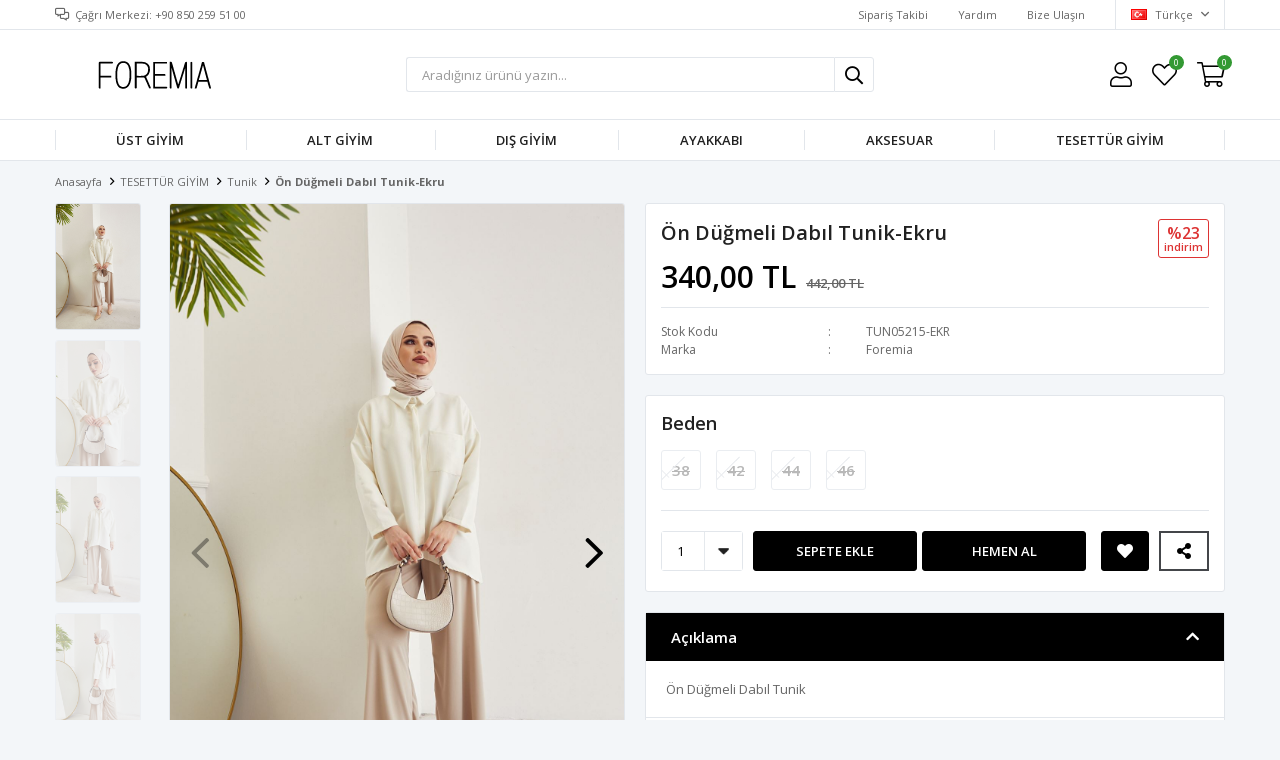

--- FILE ---
content_type: text/html; charset=utf-8
request_url: https://www.foremia.com/on-dugmeli-dabil-tunik-ekru-16460/
body_size: 24983
content:
<!DOCTYPE html>
<html lang="tr">
<head>
    <title>&#xD6;n D&#xFC;&#x11F;meli Dab&#x131;l  Tunik-Ekru</title>
    <meta http-equiv="Content-type" content="text/html;charset=UTF-8" />
    <meta name="description" content="Yeni sezon moda, giyim ve online al&#x131;&#x15F;veri&#x15F;i uygun fiyatlar ve kap&#x131;da &#xF6;deme se&#xE7;ene&#x11F;i ile Foremia&#x27;da ke&#x15F;fet! Binlerce indirimli &#xFC;r&#xFC;n kampanyal&#x131; fiyatlarla burada." />
    <meta name="keywords" content="" />
    <meta name="viewport" content="width=device-width, initial-scale=1, shrink-to-fit=no, user-scalable=no">
    <link rel="shortcut icon" href="/favicon.ico">

    <meta name="robots" content="index, follow">
    <meta property="og:type" content="product" />
<meta property="og:title" content="&#xD6;n D&#xFC;&#x11F;meli Dab&#x131;l  Tunik-Ekru" />
<meta property="og:description" content="" />
<meta property="og:image" content="https://www.foremia.com/i/l/006/0068266_on-dugmeli-dabil-tunik-ekru.jpeg" />
<meta property="og:image:url" content="https://www.foremia.com/i/l/006/0068266_on-dugmeli-dabil-tunik-ekru.jpeg" />
<meta property="og:url" content="https://www.foremia.com/on-dugmeli-dabil-tunik-ekru-16460/" />
<meta property="og:site_name" content="Foremia" />
<meta property="twitter:card" content="summary" />
<meta property="twitter:site" content="Foremia" />
<meta property="twitter:title" content="&#xD6;n D&#xFC;&#x11F;meli Dab&#x131;l  Tunik-Ekru" />
<meta property="twitter:description" content="" />
<meta property="twitter:image" content="https://www.foremia.com/i/l/006/0068266_on-dugmeli-dabil-tunik-ekru.jpeg" />
<meta property="twitter:url" content="https://www.foremia.com/on-dugmeli-dabil-tunik-ekru-16460/" />

    
    <link href="/Themes/Default/Content/css/global.min.css?v=24010101" rel="stylesheet" type="text/css" />
<link href="https://fonts.googleapis.com/css?family=Open+Sans:300,400,600,700&display=swap?v=24010101" rel="stylesheet" type="text/css" />
<link href="/Themes/Default/Content/css/pages/product-simple.min.css?v=24010101" rel="stylesheet" type="text/css" />
<link href="/Themes/Default/Content/css/components/header.min.css?v=24010101" rel="stylesheet" type="text/css" />
<link href="/Themes/Default/Content/css/components/mobile-menu.min.css?v=24010101" rel="stylesheet" type="text/css" />
<link href="/Themes/Default/Content/css/components/menu.min.css?v=24010101" rel="stylesheet" type="text/css" />

    
    <script src="/lib/jquery/jquery-3.6.0.min.js?v=24010101" type="text/javascript"></script>

    <script>
$(function(){$(".filter-box").each(function(){"Yıkama Talimatı"!=$(".title span",this).text()&&"Sezon"!=$(".title span",this).text()||$(this).hide()})});
</script>
<meta name="google-site-verification" content="AEar7HVa3zALf1mbwETRRtJChOuLqY_ugC59t99D5w8" />
<meta name="facebook-domain-verification" content="4cm04bprlwar5eoopcu0vhdxz5mivp" />

<!-- Google Tag Manager -->
<script>(function(w,d,s,l,i){w[l]=w[l]||[];w[l].push({'gtm.start':
new Date().getTime(),event:'gtm.js'});var f=d.getElementsByTagName(s)[0],
j=d.createElement(s),dl=l!='dataLayer'?'&l='+l:'';j.async=true;j.src=
'https://www.googletagmanager.com/gtm.js?id='+i+dl;f.parentNode.insertBefore(j,f);
})(window,document,'script','dataLayer','GTM-WJ5ZSBD');</script>
<!-- End Google Tag Manager -->
<style>
  #product-edit-button{
    border: 1px solid #E8E9EB;
    border-radius: 0;
    width: 100%;
    line-height: 50px;
    text-transform: uppercase;
    cursor: pointer;
    padding: 0;
    font-weight: 450;
    color: #000000;
    bottom: 75px;
    right: 10px;
    height: 50px;
    z-index: 1;
  }
  #product-edit-button:before{
    content: "\f044";
    font-family: "Faprika";
    font-weight: 500;
    font-size: initial;
    font-size: 16px;
    margin-right: 10px;
    line-height: 0;
  }
  .product-edit{
    width:100%;
    height:auto;
    background:#fff;
    margin-bottom:10px;
  }
</style>

<script>
$(function(){  
  if($(".userlink-admin").length > 0)
  {
    var buttonCode = "<div class='product-edit'><div class='product-edit-box1'><button type='button' id='product-edit-button' onclick='redirect()'>Ürünü Düzenle</button></div><div class='product-edit-box2'></div></div>"
    $(".overview-head").before(buttonCode);
    $('.attribute-item .attribute-input ul li').each(function () {
    var stockQuantity = $("input",this).attr("data-qty").replace(',0000', '');
    var attributeName = $("label",this).text();
    $("label",this).text(""+attributeName+"  ("+stockQuantity+" Adet)");
  	});
  } 
});

function redirect() {  
   window.location.href = "https://www.foremia.com/admin/product/edit/16460";  
}
  

</script>
<script>

$(function() {
  $('.product-details-page .product-details-container .overview .attributes .buttons').append('<div id="share-wrapper"> <input type="checkbox" name="share-checkbox" id="share-checkbox" class="d-none"/> <label id="share" for="share-checkbox"></label> <ul> <li><a id="share-facebook" href="https://www.facebook.com/sharer.php?u=URLTOSHARE" target="_blank"></a></li><li><a id="share-twitter" href="https://twitter.com/share?url=URLTOSHARE" target="_blank"></a></li><li><a id="share-pinterest" href="https://pinterest.com/pin/create/button/?url=URLTOSHARE" target="_blank"></a></li><li><a id="share-linkedin" href="https://www.linkedin.com/shareArticle?mini=true&url=URLTOSHARE" target="_blank"></a></li><li><a id="share-reddit" href="https://reddit.com/submit?url=URLTOSHARE" target="_blank"></a></li><li><a id="share-tumblr" href="https://www.tumblr.com/widgets/share/tool?canonicalUrl=URLTOSHARE" target="_blank"></a></li></ul></div>');

  var productLink = $('link[rel=canonical]').attr('href');
  $('#share-wrapper a').each(function () {
    var oldUrl = $(this).attr("href");
    var newUrl = oldUrl.replace("URLTOSHARE", productLink);
    $(this).attr("href", newUrl);
  });
});


</script>

<style>

#share-wrapper {
	display: inline-block;
	position: relative;
	z-index: 99;
	-moz-user-select: none;
	-webkit-user-select: none;
	-ms-user-select: none;
	user-select: none;
    height: 40px;
    line-height: 38px;
    text-transform: uppercase;
    cursor: pointer;
    transition: all .3s ease;
    background: #fff;
    border: 2px solid #44464a;
    margin-left: 10px;
  	text-align:center;
  	padding: 0 12px;
}

#share-wrapper .d-none {
	display: none;
}

#share-wrapper ul {
	position: absolute;
	top: 50px;
	width: 288px;
	left: -150%;
}

@media only screen and (max-width:1440px) {
	#share-wrapper ul {
		left: -480%!important;
		right: 0;
		margin: 0 auto;
	}
}


#share-wrapper ul li {
	width: 45px;
	display: inline-block;
	margin-bottom: 10px;
}

#share-wrapper li>a,
#share-wrapper label {
	color: #efefef;
	border-radius: 50%;
	text-decoration: none;
	width: 2.5rem;
	height: 2.5rem;
	font-size: .45;
	cursor: pointer;
  display: inline-block;
}

#share-wrapper li>a#share,
#share-wrapper label#share {
	position: relative;
	z-index: 14;
	color: #3a3e46;
	text-decoration: none;
	line-height: 28px;
	cursor: pointer;
	font-size: 14px;
	font-weight: 500;
  display: initial;
}

#share-wrapper li>a#share:before,
#share-wrapper label#share:before {
	content: "";
	color: #000;
	font-family: "Faprika";
	font-weight: 400;
	font-size: 16px;
	width: 22px;
	display: inline-block;
	text-align: center;
    font-weight: 600;
}

#share-wrapper li>a#share-facebook,
#share-wrapper label#share-facebook {
	background: #3b5998;
	font-size: 16px;
	line-height: 38px;
	text-align: center;
}

#share-wrapper li>a#share-facebook:before,
#share-wrapper label#share-facebook:before {
	content: "";
	font-family: FaprikaBrand;
	font-weight: 400;
}

#share-wrapper li>a#share-twitter,
#share-wrapper label#share-twitter {
	background: #00acee;
	font-size: 16px;
	line-height: 38px;
	text-align: center;
}

#share-wrapper li>a#share-twitter:before,
#share-wrapper label#share-twitter:before {
	content: "";
	font-family: FaprikaBrand;
	font-weight: 400;
}

#share-wrapper li>a#share-pinterest,
#share-wrapper label#share-pinterest {
	background: #e4405f;
	font-size: 16px;
	line-height: 38px;
	text-align: center;
}

#share-wrapper li>a#share-pinterest:before,
#share-wrapper label#share-pinterest:before {
	content: "";
	font-family: FaprikaBrand;
	font-weight: 400;
}

#share-wrapper li>a#share-linkedin,
#share-wrapper label#share-linkedin {
	background: #0077b5;
	font-size: 16px;
	line-height: 38px;
	text-align: center;
}

#share-wrapper li>a#share-linkedin:before,
#share-wrapper label#share-linkedin:before {
	content: "";
	font-family: FaprikaBrand;
	font-weight: 400;
}

#share-wrapper li>a#share-reddit,
#share-wrapper label#share-reddit {
	background: #ff4500;
	font-size: 16px;
	line-height: 38px;
	text-align: center;
}

#share-wrapper li>a#share-reddit:before,
#share-wrapper label#share-reddit:before {
	content: "";
	font-family: FaprikaBrand;
	font-weight: 400;
}

#share-wrapper li>a#share-google-bookmarks,
#share-wrapper label#share-google-bookmarks {
	background: #4285f4;
	font-size: 16px;
	line-height: 38px;
	text-align: center;
}

#share-wrapper li>a#share-google-bookmarks:before,
#share-wrapper label#share-google-bookmarks:before {
	content: "\";
	font-family: FaprikaBrand;
	font-weight: 400;
}

#share-wrapper li>a#share-mix,
#share-wrapper label#share-mix {
	background: #ff8226;
	font-size: 16px;
	line-height: 38px;
	text-align: center;
}

#share-wrapper li>a#share-mix:before,
#share-wrapper label#share-mix:before {
	content: "\";
	font-family: FaprikaBrand;
	font-weight: 400;
}

#share-wrapper li>a#share-pocket,
#share-wrapper label#share-pocket {
	background: #ee4056;
	font-size: 16px;
	line-height: 38px;
	text-align: center;
}

#share-wrapper li>a#share-pocket:before,
#share-wrapper label#share-pocket:before {
	content: "\";
	font-family: FaprikaBrand;
	font-weight: 400;
}

#share-wrapper li>a#share-digg,
#share-wrapper label#share-digg {
	background: #2a2a2a;
	font-size: 16px;
	line-height: 38px;
	text-align: center;
}

#share-wrapper li>a#share-digg:before,
#share-wrapper label#share-digg:before {
	content: "\";
	font-family: FaprikaBrand;
	font-weight: 400;
}

#share-wrapper li>a#share-blogger,
#share-wrapper label#share-blogger {
	background: #fda352;
	font-size: 16px;
	line-height: 38px;
	text-align: center;
}

#share-wrapper li>a#share-blogger:before,
#share-wrapper label#share-blogger:before {
	content: "";
	font-family: FaprikaBrand;
	font-weight: 400;
}

#share-wrapper li>a#share-tumblr,
#share-wrapper label#share-tumblr {
	background: #35465c;
	font-size: 16px;
	line-height: 38px;
	text-align: center;
}

#share-wrapper li>a#share-tumblr:before,
#share-wrapper label#share-tumblr:before {
	content: "";
	font-family: FaprikaBrand;
	font-weight: 400;
}

#share-wrapper li>a#share-flipboard,
#share-wrapper label#share-flipboard {
	background: #c00;
	font-size: 16px;
	line-height: 38px;
	text-align: center;
}

#share-wrapper li>a#share-flipboard:before,
#share-wrapper label#share-flipboard:before {
	content: "\";
	font-family: FaprikaBrand;
	font-weight: 400;
}

#share-wrapper li>a#share-hacker-news,
#share-wrapper label#share-hacker-news {
	background: #f60;
	font-size: 16px;
	line-height: 38px;
	text-align: center;
}

#share-wrapper li>a#share-hacker-news:before,
#share-wrapper label#share-hacker-news:before {
	content: "\";
	font-family: FaprikaBrand;
	font-weight: 400;
}

#share-wrapper li {
	transition: all 200ms ease;
}

#share-wrapper li:nth-child(1) {
	transition-delay: 16.66667ms;
	opacity: 0;
	transform: translateY(-30%);
	z-index: 13;
}

#share-wrapper li:nth-child(2) {
	transition-delay: 33.33333ms;
	opacity: 0;
	transform: translateY(-30%);
	z-index: 12;
}

#share-wrapper li:nth-child(3) {
	transition-delay: 50ms;
	opacity: 0;
	transform: translateY(-30%);
	z-index: 11;
}

#share-wrapper li:nth-child(4) {
	transition-delay: 66.66667ms;
	opacity: 0;
	transform: translateY(-30%);
	z-index: 10;
}

#share-wrapper li:nth-child(5) {
	transition-delay: 83.33333ms;
	opacity: 0;
	transform: translateY(-30%);
	z-index: 9;
}

#share-wrapper li:nth-child(6) {
	transition-delay: 100ms;
	opacity: 0;
	transform: translateY(-30%);
	z-index: 8;
}

#share-wrapper input:checked~label,
#share-wrapper input:checked~ul li {
	transform: scale(1) translateY(0);
	opacity: 1;
}

</style>
<link rel="preconnect" href="https://fonts.gstatic.com">
<link href="https://fonts.googleapis.com/css2?family=Roboto&display=swap" rel="stylesheet">
<style>
.variant-warning {
	font-family: 'Roboto', sans-serif;
	padding: 15px;
	font-weight: 800;
	color: #000;
	margin-bottom: 10px;
	width: 100%;
	font-size: 100%;
	border-radius: 0px;
	border: 1px solid #E8E9EB;
	text-transform: uppercase;
	text-align: center;
}

.variant-warning span:before {
	content: '\f06a';
	font-family: 'Faprika';
	margin-right: 5px;
	color: #d62828;
}
</style>

<script>
$(document).ready(function() {

    var btnOnclickValue = $('.add-to-cart button').attr('onclick');
    $('.add-to-cart button').attr('onclick', btnOnclickValue.replace('return false;', 'checkVariant()'));

    var code = '<div class="variant-warning"><span>Beden Seçiniz</span></div>';
    $('.attribute-item .radio-list').after(code);
    $(".variant-warning").hide();

    $(".add-to-cart-button").css("width", ($(".add-to-cart").width() - 10) / 2).after('<button type="button" id="buy" class="button add-to-cart-button" onclick="AjaxCart.addproducttocart_details(\'/sepete-ekle/urun/16460/\', \'#product-details-form\', this);buyNowRedirect();"><span>Hemen Al</span></button>');
    $("#buy").hide().css("width", ($(".add-to-cart").width() - 10) / 2).css("marginLeft", "5px");

    $(window).on('resize', function() {
        $("#buy,.add-to-cart-button").css("width", ($(".add-to-cart").width() - 10) / 2);
    });

    setTimeout(function() {
        $("#buy,.add-to-cart-button").show();
    }, 550);

});

function buyNowRedirect() {
    var checkVariantResult = checkVariant();
    if (checkVariantResult) {
        setTimeout(function() {
            window.location.href = '/alisveris-sepetim/';
        }, 550);
    }
}

function checkVariant() {
    var checkInput = 0;
    $(".attribute-item .radio-list input").each(function() {
        if ($(this).is(":not(':checked')")) {} else {
            checkInput++;
        }
    });
    if (checkInput != 0) {
        return true;
    } else {
        $(".variant-warning").slideDown("slow");
        setTimeout(function() {
            $(".variant-warning").slideUp("slow");
        }, 2000);
        return false;
    }
}
</script>





<style>
  .product-details-page .product-details-container .overview .same-products-item a { position: relative}
  .similar-product-color-text {
    display: block;
    position: absolute;
    right: 0;
    top: 0;
    left: 0;
    text-align: center;
    bottom: 0;
    background-color: #00000078;
    vertical-align: middle;
    padding-top: 63%;
    font-weight: 500;
    color: #fff;
    vertical-align: top;
    transition: opacity 0.3s;
    -webkit-transition: opacity 0.3s;
    font-size: 16px;
    opacity: 0;
  }
  .active-text{opacity: 1;}

</style>

<script>
  $(document).ready(function() {

    $('.same-products-item a').each(function() {
      var productTitle = $(this).attr("title");
      var productColor = productTitle.substr(productTitle.indexOf("-") + 1);
      var code = "<span class='similar-product-color-text'>" + productColor + "</span>";
      $(this).append(code);
    });


    $(".same-products-item a").hover(
      function() {
        $("span",this).addClass('active-text');
		var productColorInfo = $('.active-text',this).text();
        $('.same-products-title span').text("Renk : "+productColorInfo+"");
        

      },
      function() {
        $("span",this).removeClass("active-text");
        $('.same-products-title span').text("Renk");
      }
    );
  });
</script>
<!-- Global site tag (gtag.js) - Google Analytics -->
<script async src="https://www.googletagmanager.com/gtag/js?id=G-FCQ8XYX9X8"></script>
<script>
  window.dataLayer = window.dataLayer || [];
  function gtag(){dataLayer.push(arguments);}
  gtag('js', new Date());

  gtag('config', 'G-FCQ8XYX9X8');
</script>

<!-- Facebook Pixel Code -->
<script>
  !function(f,b,e,v,n,t,s)
  {if(f.fbq)return;n=f.fbq=function(){n.callMethod?
  n.callMethod.apply(n,arguments):n.queue.push(arguments)};
  if(!f._fbq)f._fbq=n;n.push=n;n.loaded=!0;n.version='2.0';
  n.queue=[];t=b.createElement(e);t.async=!0;
  t.src=v;s=b.getElementsByTagName(e)[0];
  s.parentNode.insertBefore(t,s)}(window, document,'script',
  'https://connect.facebook.net/en_US/fbevents.js');
  fbq('init', '2463692073777156');
  fbq('track', 'PageView');
  fbq('track', 'ViewContent', {
                content_name: 'Ön Düğmeli Dabıl  Tunik-Ekru',
                content_category: 'TESETTÜR GİYİM - Tunik',
                content_ids: ['16460'],
                content_type: 'product',
                value: 340.00,
                currency: 'TRY'
            }, {eventID: '2026020122_1b22cf4b-2382-427d-a20e-3462e5abdba8_ViewContent_16460'});
</script>
<!-- End Facebook Pixel Code -->


    <link rel="canonical" href="https://www.foremia.com/on-dugmeli-dabil-tunik-ekru-16460/" />

    

</head>
<body>
    <input name="__RequestVerificationToken" type="hidden" value="CfDJ8HyGORe8kK9Oiz-y8i10z-AHIOzjRFCpIAOSAiu7ov9zl2FtRCpn7kb7lgWHPI-DxKaG52f89daa_EzwteAE2h-GoO75S77NYCMINNU0rz8kY2nO0W2Vs193T0mUgVX5GH7R9QQU15Dyv3Vc9OCarD4" />
    

<div class="header">
    <div class="header-top">
        <div class="header-top-container">
            <span class="info">Çağrı Merkezi: +90 850 259 51 00</span>
            <div class="header-top-links">
                <a href="/siparis-takibi/">Sipariş Takibi</a>
                <a href="/yardim/">Yardım</a>
                <a href="/bize-ulasin/">Bize Ulaşın</a>
                <div class="languageSelector dropdown-wrapper">
                    <span class="dropdown-toggle">
                        <img alt="T&#xFC;rk&#xE7;e" src="/i/f/tr.png">
                        T&#xFC;rk&#xE7;e
                    </span>
                    <ul class="dropdown-menu">
                        
<div class="language-list">
    <ul>
    </ul>
</div>

                        
<div class="country-selector">
    <span>Teslimat Ülkesi :</span>
        <select id="countryid" name="countryid" onchange="change_country(this.value);"><option selected="selected" value="https://www.foremia.com/ulke-degistir/79/?returnurl=%2Fon-dugmeli-dabil-tunik-ekru-16460%2F">T&#xFC;rkiye</option>
</select>
</div>


                    </ul>
                </div>
            </div>
        </div>
    </div>
    <div class="header-main">
        <div class="header-main-container">
            <div class="header-mobile-menu dropdown-wrapper">
                <span class="mobile-menu-open dropdown-toggle"></span>
                <div class="mobile-menu dropdown-menu">
    <div class="mobile-menu-header">
        <span id="headerData" data-menu="main-menu">Tüm Kategoriler</span>
        <span class="dropdown-close"></span>
    </div>
    <ul>
        

<li data-menu="4">

        <span>
            &#xDC;st Giyim
        </span>
        <ul>


<li data-menu="12">

        <a href="/kadin-gomlek/" title="G&#xF6;mlek">
            G&#xF6;mlek
        </a>
</li>



<li data-menu="14">

        <a href="/kadin-elbise/" title="Elbise">
            Elbise
        </a>
</li>



<li data-menu="15">

        <a href="/kadin-tulum/" title="Tulum">
            Tulum
        </a>
</li>



<li data-menu="13">

        <a href="/kadin-bluz/" title="Bluz">
            Bluz
        </a>
</li>



<li data-menu="16">

        <a href="/kadin-tisort/" title="T-Shirt">
            T-Shirt
        </a>
</li>



<li data-menu="10">

        <a href="/kadin-ceket/" title="Ceket">
            Ceket
        </a>
</li>



<li data-menu="5">

        <a href="/kadin-takim/" title="Tak&#x131;m">
            Tak&#x131;m
        </a>
</li>



<li data-menu="11">

        <a href="/sweatshirt/" title="Sweatshirt">
            Sweatshirt
        </a>
</li>



<li data-menu="18">

        <a href="/kadin-hirka/" title="H&#x131;rka">
            H&#x131;rka
        </a>
</li>



<li data-menu="9">

        <a href="/kadin-kazak/" title="Kazak">
            Kazak
        </a>
</li>

            <li>
                <a href="/ust-giyim/" title="&#xDC;st Giyim">
                    Tümünü İncele
                </a>
            </li>
        </ul>
</li>



<li data-menu="6">

        <span>
            Alt Giyim
        </span>
        <ul>


<li data-menu="21">

        <a href="/kadin-etek/" title="Etek">
            Etek
        </a>
</li>



<li data-menu="23">

        <a href="/kadin-jean-pantolon/" title="Jean Pantolon">
            Jean Pantolon
        </a>
</li>



<li data-menu="24">

        <a href="/kadin-esofman/" title="E&#x15F;ofman">
            E&#x15F;ofman
        </a>
</li>



<li data-menu="25">

        <a href="/kadin-tayt/" title="Tayt">
            Tayt
        </a>
</li>



<li data-menu="47">

        <a href="/pantolon/" title="Pantolon">
            Pantolon
        </a>
</li>



<li data-menu="59">

        <a href="/kadin-sort/" title="&#x15E;ort">
            &#x15E;ort
        </a>
</li>

            <li>
                <a href="/alt-giyim/" title="Alt Giyim">
                    Tümünü İncele
                </a>
            </li>
        </ul>
</li>



<li data-menu="26">

        <span>
            D&#x131;&#x15F; Giyim
        </span>
        <ul>


<li data-menu="27">

        <a href="/kadin-kaban/" title="Kaban">
            Kaban
        </a>
</li>



<li data-menu="28">

        <a href="/kadin-mont/" title="Mont">
            Mont
        </a>
</li>



<li data-menu="29">

        <a href="/kadin-trenckot-modelleri/" title="Tren&#xE7;kot ">
            Tren&#xE7;kot 
        </a>
</li>



<li data-menu="60">

        <a href="/yelek/" title="Yelek">
            Yelek
        </a>
</li>

            <li>
                <a href="/dis-giyim/" title="D&#x131;&#x15F; Giyim">
                    Tümünü İncele
                </a>
            </li>
        </ul>
</li>



<li data-menu="31">

        <span>
            Ayakkab&#x131;
        </span>
        <ul>


<li data-menu="61">

        <a href="/sandalet-loafer-ayakkabi/" title="Sandalet / Loafer Ayakkab&#x131;">
            Sandalet / Loafer Ayakkab&#x131;
        </a>
</li>



<li data-menu="33">

        <a href="/kadin-spor-ayakkabi/" title="Spor Ayakkab&#x131;">
            Spor Ayakkab&#x131;
        </a>
</li>



<li data-menu="34">

        <a href="/kadin-topuklu-ayakkabi/" title="Topuklu Ayakkab&#x131;">
            Topuklu Ayakkab&#x131;
        </a>
</li>



<li data-menu="32">

        <a href="/kadin-bot-cizme/" title="Bot &amp; &#xC7;izme">
            Bot &amp; &#xC7;izme
        </a>
</li>

            <li>
                <a href="/kadin-ayakkabi/" title="Ayakkab&#x131;">
                    Tümünü İncele
                </a>
            </li>
        </ul>
</li>



<li data-menu="35">

        <span>
            Aksesuar
        </span>
        <ul>


<li data-menu="38">

        <a href="/kadin-bere-sapka-modelleri/" title="Bere / &#x15E;apka">
            Bere / &#x15E;apka
        </a>
</li>

            <li>
                <a href="/kadin-aksesuar/" title="Aksesuar">
                    Tümünü İncele
                </a>
            </li>
        </ul>
</li>



<li data-menu="44">

        <span>
            TESETT&#xDC;R G&#x130;Y&#x130;M
        </span>
        <ul>


<li data-menu="20">

        <a href="/kadin-tunik/" title="Tunik &amp; G&#xF6;mlek">
            Tunik &amp; G&#xF6;mlek
        </a>
</li>



<li data-menu="22">

        <a href="/kadin-pantolon/" title="Pantolon">
            Pantolon
        </a>
</li>



<li data-menu="45">

        <a href="/takim/" title=" Tak&#x131;m">
             Tak&#x131;m
        </a>
</li>



<li data-menu="46">

        <a href="/etek/" title="Etek">
            Etek
        </a>
</li>



<li data-menu="48">

        <a href="/elbise/" title=" Elbise">
             Elbise
        </a>
</li>



<li data-menu="49">

        <a href="/sweatshirt-2/" title="Sweatshirt">
            Sweatshirt
        </a>
</li>



<li data-menu="50">

        <a href="/hirka-2/" title="H&#x131;rka">
            H&#x131;rka
        </a>
</li>



<li data-menu="51">

        <a href="/ceket/" title="Ceket">
            Ceket
        </a>
</li>



<li data-menu="52">

        <a href="/tulum/" title="Tulum">
            Tulum
        </a>
</li>



<li data-menu="53">

        <a href="/tesettur-disgiyim/" title="Mont / Kaban">
            Mont / Kaban
        </a>
</li>



<li data-menu="54">

        <a href="/esofman-alti/" title="E&#x15F;ofman Alt&#x131;">
            E&#x15F;ofman Alt&#x131;
        </a>
</li>



<li data-menu="55">

        <a href="/trenckot/" title="Tren&#xE7;kot">
            Tren&#xE7;kot
        </a>
</li>



<li data-menu="57">

        <a href="/iclik/" title="&#x130;&#xE7;lik">
            &#x130;&#xE7;lik
        </a>
</li>



<li data-menu="58">

        <a href="/sal/" title="&#x15E;al">
            &#x15E;al
        </a>
</li>



<li data-menu="62">

        <a href="/kazak-triko/" title=" Kazak / Triko">
             Kazak / Triko
        </a>
</li>



<li data-menu="19">

        <a href="/kadin-yelek/" title="Yelek">
            Yelek
        </a>
</li>

            <li>
                <a href="/tesettur-giyim/" title="TESETT&#xDC;R G&#x130;Y&#x130;M">
                    Tümünü İncele
                </a>
            </li>
        </ul>
</li>

    </ul>
</div>


            </div>
            <div class="header-logo">
                <a href="/">
    <img title="Foremia" alt="Foremia" src="/logo.svg" style="max-width: 200px; max-height: 40px;">
</a>
            </div>
            <div class="header-search">
                
<form method="get" class="small-search-box-form-28808704" action="/arama/">
    <input class="input"
           onkeyup="SearchKeyup(this, event)"
           onkeydown="SearchKeyDown(this, event)"
           autocomplete="off"
           name="q"
           type="text"
           placeholder="Aradığınız ürünü yazın...">

    <button class="button-search" type="submit"></button>

    <div class="search-results"></div>

        
</form>



            </div>
            <div class="header-links">
                <div class="button-search dropdown-wrapper">
                    <span class="dropdown-toggle">
                    </span>
                    <div class="dropdown-menu">
                        <div class="dropdown-header">
                            <span class="title">Arama</span>
                            <span class="dropdown-close"></span>
                        </div>
                        
<form method="get" class="small-search-box-form-444908370" action="/arama/">
    <input class="input"
           onkeyup="SearchKeyup(this, event)"
           onkeydown="SearchKeyDown(this, event)"
           autocomplete="off"
           name="q"
           type="text"
           placeholder="Aradığınız ürünü yazın...">

    <button class="button-search" type="submit"></button>

    <div class="search-results"></div>

        
</form>



                    </div>
                </div>
                

                <div class="button-user dropdown-wrapper">
                    <span class="dropdown-toggle">
                        Hesabım
                        <span class="qty-bubble selected-lang">tr</span>
                    </span>
                    <div class="user-nav dropdown-menu">
                        <div class="dropdown-header">
    <span class="title">Hesabım</span>
    <span class="dropdown-close"></span>
</div>
<div class="dropdown-menu-contents">

        <a class="userlink-login" href="/kullanici-giris/">
            Giriş Yap
        </a>
        <a class="userlink-register" href="/kullanici-kayit/">
            Üye Ol
        </a>
        <a class="userlink-wishlist" href="/favorilerim/">
            Favorilerim
        </a>
        <a class="userlink-ordertracking" href="/siparis-takibi/">
            Sipariş Takibi
        </a>
    </div>
                        <div class="nav-bottom">
                            
<div class="language-list">
    <ul>
    </ul>
</div>

                            
<div class="country-selector">
    <span>Teslimat Ülkesi :</span>
        <select id="countryid" name="countryid" onchange="change_country(this.value);"><option selected="selected" value="https://www.foremia.com/ulke-degistir/79/?returnurl=%2Fon-dugmeli-dabil-tunik-ekru-16460%2F">T&#xFC;rkiye</option>
</select>
</div>


                        </div>
                    </div>
                </div>
                
<div class="button-wishlist">
    <a href="/favorilerim/">
        Favorilerim
        <span class="qty-bubble qty-wishlist">0</span>
    </a>
</div>

<div class="button-cart dropdown-wrapper">
    <span class="dropdown-toggle">
        Alışveriş Sepetim
        <span class="qty-bubble qty-cart">0</span>
    </span>
    <div class="flyout-cart-wrapper dropdown-menu">
    </div>
</div>

<script>
    $(document).ready(function () {
        $('.button-cart.dropdown-wrapper').click(function () {
            if ($('.flyout-cart-wrapper.dropdown-menu').html().trim().length == 0) {
                $(".flyout-cart-wrapper").html('Lütfen Bekleyin...');
                var postData = {};
                addAntiForgeryToken(postData);
                $.ajax({
                      cache: false,
                      type: "POST",
                      data: postData,
                      url: '/sepet-getir/',
                      success: function (result) { $(".flyout-cart-wrapper").html(result); }
                });
            }
        });
    });
</script>
            </div>

        </div>
    </div>
    <div class="header-menu">
        <div class="header-menu-container">
            
<ul>
    
<li class="one-level  has-sub">
    <a href="/ust-giyim/" target="_self" style="font-weight: normal; font-style: normal;">
        &#xDC;st Giyim
    </a>
            <ul>

<li class="one-level  ">
    <a href="/kadin-gomlek/" target="_self" style="font-weight: normal; font-style: normal;">
        G&#xF6;mlek
    </a>
</li>


<li class="one-level  ">
    <a href="/kadin-elbise/" target="_self" style="font-weight: normal; font-style: normal;">
        Elbise
    </a>
</li>


<li class="one-level  ">
    <a href="/kadin-tulum/" target="_self" style="font-weight: normal; font-style: normal;">
        Tulum
    </a>
</li>


<li class="one-level  ">
    <a href="/kadin-bluz/" target="_self" style="font-weight: normal; font-style: normal;">
        Bluz
    </a>
</li>


<li class="one-level  ">
    <a href="/kadin-tisort/" target="_self" style="font-weight: normal; font-style: normal;">
        T-Shirt
    </a>
</li>


<li class="one-level  ">
    <a href="/kadin-ceket/" target="_self" style="font-weight: normal; font-style: normal;">
        Ceket
    </a>
</li>


<li class="one-level  ">
    <a href="/kadin-takim/" target="_self" style="font-weight: normal; font-style: normal;">
        Tak&#x131;m
    </a>
</li>


<li class="one-level  ">
    <a href="/sweatshirt/" target="_self" style="font-weight: normal; font-style: normal;">
        Sweatshirt
    </a>
</li>


<li class="one-level  ">
    <a href="/kadin-hirka/" target="_self" style="font-weight: normal; font-style: normal;">
        H&#x131;rka
    </a>
</li>


<li class="one-level  ">
    <a href="/kadin-kazak/" target="_self" style="font-weight: normal; font-style: normal;">
        Kazak
    </a>
</li>

            </ul>
</li>


<li class="one-level  has-sub">
    <a href="/alt-giyim/" target="_self" style="font-weight: normal; font-style: normal;">
        Alt Giyim
    </a>
            <ul>

<li class="one-level  ">
    <a href="/kadin-etek/" target="_self" style="font-weight: normal; font-style: normal;">
        Etek
    </a>
</li>


<li class="one-level  ">
    <a href="/kadin-jean-pantolon/" target="_self" style="font-weight: normal; font-style: normal;">
        Jean Pantolon
    </a>
</li>


<li class="one-level  ">
    <a href="/kadin-esofman/" target="_self" style="font-weight: normal; font-style: normal;">
        E&#x15F;ofman
    </a>
</li>


<li class="one-level  ">
    <a href="/kadin-tayt/" target="_self" style="font-weight: normal; font-style: normal;">
        Tayt
    </a>
</li>


<li class="one-level  ">
    <a href="/pantolon/" target="_self" style="font-weight: normal; font-style: normal;">
        Pantolon
    </a>
</li>


<li class="one-level  ">
    <a href="/kadin-sort/" target="_self" style="font-weight: normal; font-style: normal;">
        &#x15E;ort
    </a>
</li>

            </ul>
</li>


<li class="one-level  has-sub">
    <a href="/dis-giyim/" target="_self" style="font-weight: normal; font-style: normal;">
        D&#x131;&#x15F; Giyim
    </a>
            <ul>

<li class="one-level  ">
    <a href="/kadin-kaban/" target="_self" style="font-weight: normal; font-style: normal;">
        Kaban
    </a>
</li>


<li class="one-level  ">
    <a href="/kadin-mont/" target="_self" style="font-weight: normal; font-style: normal;">
        Mont
    </a>
</li>


<li class="one-level  ">
    <a href="/kadin-trenckot-modelleri/" target="_self" style="font-weight: normal; font-style: normal;">
        Tren&#xE7;kot 
    </a>
</li>


<li class="one-level  ">
    <a href="/yelek/" target="_self" style="font-weight: normal; font-style: normal;">
        Yelek
    </a>
</li>

            </ul>
</li>


<li class="one-level  has-sub">
    <a href="/kadin-ayakkabi/" target="_self" style="font-weight: normal; font-style: normal;">
        Ayakkab&#x131;
    </a>
            <ul>

<li class="one-level  ">
    <a href="/sandalet-loafer-ayakkabi/" target="_self" style="font-weight: normal; font-style: normal;">
        Sandalet / Loafer Ayakkab&#x131;
    </a>
</li>


<li class="one-level  ">
    <a href="/kadin-spor-ayakkabi/" target="_self" style="font-weight: normal; font-style: normal;">
        Spor Ayakkab&#x131;
    </a>
</li>


<li class="one-level  ">
    <a href="/kadin-topuklu-ayakkabi/" target="_self" style="font-weight: normal; font-style: normal;">
        Topuklu Ayakkab&#x131;
    </a>
</li>


<li class="one-level  ">
    <a href="/kadin-bot-cizme/" target="_self" style="font-weight: normal; font-style: normal;">
        Bot &amp; &#xC7;izme
    </a>
</li>

            </ul>
</li>


<li class="one-level  has-sub">
    <a href="/kadin-aksesuar/" target="_self" style="font-weight: normal; font-style: normal;">
        Aksesuar
    </a>
            <ul>

<li class="one-level  ">
    <a href="/kadin-bere-sapka-modelleri/" target="_self" style="font-weight: normal; font-style: normal;">
        Bere / &#x15E;apka
    </a>
</li>

            </ul>
</li>


<li class="one-level  has-sub">
    <a href="/tesettur-giyim/" target="_self" style="font-weight: normal; font-style: normal;">
        TESETT&#xDC;R G&#x130;Y&#x130;M
    </a>
            <ul>

<li class="one-level  ">
    <a href="/kadin-tunik/" target="_self" style="font-weight: normal; font-style: normal;">
        Tunik &amp; G&#xF6;mlek
    </a>
</li>


<li class="one-level  ">
    <a href="/kadin-pantolon/" target="_self" style="font-weight: normal; font-style: normal;">
        Pantolon
    </a>
</li>


<li class="one-level  ">
    <a href="/takim/" target="_self" style="font-weight: normal; font-style: normal;">
         Tak&#x131;m
    </a>
</li>


<li class="one-level  ">
    <a href="/etek/" target="_self" style="font-weight: normal; font-style: normal;">
        Etek
    </a>
</li>


<li class="one-level  ">
    <a href="/elbise/" target="_self" style="font-weight: normal; font-style: normal;">
         Elbise
    </a>
</li>


<li class="one-level  ">
    <a href="/sweatshirt-2/" target="_self" style="font-weight: normal; font-style: normal;">
        Sweatshirt
    </a>
</li>


<li class="one-level  ">
    <a href="/hirka-2/" target="_self" style="font-weight: normal; font-style: normal;">
        H&#x131;rka
    </a>
</li>


<li class="one-level  ">
    <a href="/ceket/" target="_self" style="font-weight: normal; font-style: normal;">
        Ceket
    </a>
</li>


<li class="one-level  ">
    <a href="/tulum/" target="_self" style="font-weight: normal; font-style: normal;">
        Tulum
    </a>
</li>


<li class="one-level  ">
    <a href="/tesettur-disgiyim/" target="_self" style="font-weight: normal; font-style: normal;">
        Mont / Kaban
    </a>
</li>


<li class="one-level  ">
    <a href="/esofman-alti/" target="_self" style="font-weight: normal; font-style: normal;">
        E&#x15F;ofman Alt&#x131;
    </a>
</li>


<li class="one-level  ">
    <a href="/trenckot/" target="_self" style="font-weight: normal; font-style: normal;">
        Tren&#xE7;kot
    </a>
</li>


<li class="one-level  ">
    <a href="/iclik/" target="_self" style="font-weight: normal; font-style: normal;">
        &#x130;&#xE7;lik
    </a>
</li>


<li class="one-level  ">
    <a href="/sal/" target="_self" style="font-weight: normal; font-style: normal;">
        &#x15E;al
    </a>
</li>


<li class="one-level  ">
    <a href="/kazak-triko/" target="_self" style="font-weight: normal; font-style: normal;">
         Kazak / Triko
    </a>
</li>


<li class="one-level  ">
    <a href="/kadin-yelek/" target="_self" style="font-weight: normal; font-style: normal;">
        Yelek
    </a>
</li>

            </ul>
</li>

</ul>



        </div>
    </div>
</div>





<div class="product-details-page">
    <form method="post" id="product-details-form" action="/on-dugmeli-dabil-tunik-ekru-16460/">
        <div class="breadcrumb-container">
    <div class="breadcrumb">
        <ul itemscope itemtype="http://schema.org/BreadcrumbList">
            <li>
                <span>
                    <a href="/">
                        <span>Anasayfa</span>
                    </a>
                </span>
                <span class="delimiter">></span>
            </li>
                            <li itemprop="itemListElement" itemscope itemtype="http://schema.org/ListItem">
                    <a href="/tesettur-giyim/" itemprop="item">
                        <span itemprop="name">TESETT&#xDC;R G&#x130;Y&#x130;M</span>
                    </a>
                    <span class="delimiter">></span>
                    <meta itemprop="position" content="1" />
                </li>
                <li itemprop="itemListElement" itemscope itemtype="http://schema.org/ListItem">
                    <a href="/kadin-tunik/" itemprop="item">
                        <span itemprop="name">Tunik</span>
                    </a>
                    <span class="delimiter">></span>
                    <meta itemprop="position" content="2" />
                </li>

            <li itemprop="itemListElement" itemscope itemtype="http://schema.org/ListItem">
                <strong class="current-item" itemprop="name">&#xD6;n D&#xFC;&#x11F;meli Dab&#x131;l  Tunik-Ekru</strong>
                <span itemprop="item" itemscope itemtype="http://schema.org/Thing"
                      id="/on-dugmeli-dabil-tunik-ekru-16460/">
                </span>
                <meta itemprop="position" content="3" />
            </li>
        </ul>
    </div>
</div>
        <div class="product-details-container" itemscope itemtype="http://schema.org/Product" data-productid="16460">
            <div class="gallery gallery-fixed">
    <div class="product-slider product-slider-inner left">
            <div class="swiper-master gallery-thumbs">
                <div class="swiper-wrapper">
                                            <div class="swiper-slide"><img itemprop="image" src="https://www.foremia.com/i/l/006/0068266_on-dugmeli-dabil-tunik-ekru.jpeg" alt="&#xD6;n D&#xFC;&#x11F;meli Dab&#x131;l  Tunik-Ekru" title="&#xD6;n D&#xFC;&#x11F;meli Dab&#x131;l  Tunik-Ekru" /></div>
                        <div class="swiper-slide"><img itemprop="image" src="https://www.foremia.com/i/l/006/0068265_on-dugmeli-dabil-tunik-ekru.jpeg" alt="&#xD6;n D&#xFC;&#x11F;meli Dab&#x131;l  Tunik-Ekru" title="&#xD6;n D&#xFC;&#x11F;meli Dab&#x131;l  Tunik-Ekru" /></div>
                        <div class="swiper-slide"><img itemprop="image" src="https://www.foremia.com/i/l/006/0068267_on-dugmeli-dabil-tunik-ekru.jpeg" alt="&#xD6;n D&#xFC;&#x11F;meli Dab&#x131;l  Tunik-Ekru" title="&#xD6;n D&#xFC;&#x11F;meli Dab&#x131;l  Tunik-Ekru" /></div>
                        <div class="swiper-slide"><img itemprop="image" src="https://www.foremia.com/i/l/006/0068268_on-dugmeli-dabil-tunik-ekru.jpeg" alt="&#xD6;n D&#xFC;&#x11F;meli Dab&#x131;l  Tunik-Ekru" title="&#xD6;n D&#xFC;&#x11F;meli Dab&#x131;l  Tunik-Ekru" /></div>
                </div>
            </div>
            <div class="swiper-master gallery-top">
                

                <div class="swiper-wrapper">
                                            <div class="swiper-slide">
                            <a data-fancybox="gallery" href="https://www.foremia.com/i/l/006/0068266_on-dugmeli-dabil-tunik-ekru.jpeg"> <img src="https://www.foremia.com/i/l/006/0068266_on-dugmeli-dabil-tunik-ekru.jpeg" alt="&#xD6;n D&#xFC;&#x11F;meli Dab&#x131;l  Tunik-Ekru" title="&#xD6;n D&#xFC;&#x11F;meli Dab&#x131;l  Tunik-Ekru" /></a>
                        </div>
                        <div class="swiper-slide">
                            <a data-fancybox="gallery" href="https://www.foremia.com/i/l/006/0068265_on-dugmeli-dabil-tunik-ekru.jpeg"> <img src="https://www.foremia.com/i/l/006/0068265_on-dugmeli-dabil-tunik-ekru.jpeg" alt="&#xD6;n D&#xFC;&#x11F;meli Dab&#x131;l  Tunik-Ekru" title="&#xD6;n D&#xFC;&#x11F;meli Dab&#x131;l  Tunik-Ekru" /></a>
                        </div>
                        <div class="swiper-slide">
                            <a data-fancybox="gallery" href="https://www.foremia.com/i/l/006/0068267_on-dugmeli-dabil-tunik-ekru.jpeg"> <img src="https://www.foremia.com/i/l/006/0068267_on-dugmeli-dabil-tunik-ekru.jpeg" alt="&#xD6;n D&#xFC;&#x11F;meli Dab&#x131;l  Tunik-Ekru" title="&#xD6;n D&#xFC;&#x11F;meli Dab&#x131;l  Tunik-Ekru" /></a>
                        </div>
                        <div class="swiper-slide">
                            <a data-fancybox="gallery" href="https://www.foremia.com/i/l/006/0068268_on-dugmeli-dabil-tunik-ekru.jpeg"> <img src="https://www.foremia.com/i/l/006/0068268_on-dugmeli-dabil-tunik-ekru.jpeg" alt="&#xD6;n D&#xFC;&#x11F;meli Dab&#x131;l  Tunik-Ekru" title="&#xD6;n D&#xFC;&#x11F;meli Dab&#x131;l  Tunik-Ekru" /></a>
                        </div>
                </div>
                    <div class="swiper-button-next swiper-button-white"></div>
                    <div class="swiper-button-prev swiper-button-white"></div>
            </div>
    </div>
</div>

            <div class="overview">
                <div class="overview-head">
                    <div class="product-name">
                        <h1 itemprop="name">&#xD6;n D&#xFC;&#x11F;meli Dab&#x131;l  Tunik-Ekru</h1>
                    </div>
                    <div class="prices">

<div class="product-price" itemprop="offers" itemscope itemtype="http://schema.org/Offer">
        <div class="product-price">
            <span itemprop="price" content="340.00" class="price-value-16460">
                340,00 TL
            </span>
        </div>
            <div class="product-old-price">
                <span>442,00 TL</span>
                    <div class="discount-label">
        <span class="discount-percentage">%23</span>
        <span> İNDİRİM</span>
    </div>

            </div>

        <meta itemprop="priceCurrency" content="TRY" />
</div>
                        
                    </div>
                    <div class="details">
                        
    <div class="sku" >
        <span class="label">Stok Kodu</span>
        <span class="value" itemprop="sku" id="sku-16460">TUN05215-EKR</span>
    </div>
    <div class="gtin" style="display:none">
        <span class="label">Barkod</span>
        <span class="value" itemprop="gtin13" id="gtin-16460"></span>
    </div>

                            <div class="manufacturers">
        <span class="label">Marka</span>
        <span class="value">
                <a href="/foremia/">Foremia</a>
        </span>
    </div>

                        

    <link itemprop="availability" href="https://schema.org/OutOfStock" />

                        
<div class="delivery-date" style="display:none;">
    <span class="label">Tahmini Kargo Süresi</span>
    <span class="value" id="delivery-date-value-16460"></span>
</div>


                        

                    </div>
                </div>
                


                
                <div class="attributes">


        <div class="attribute-item">

            <div class="attribute-label" id="product_attribute_label_16686">
                <label class="text-prompt">
                    Beden
                </label>
                    <span class="required"></span>
                            </div>
            <div class="attribute-input" id="product_attribute_input_16686">
                            <ul class="radio-list">
                                                                    <li>
                                        <input id="product_attribute_16686_42069" type="radio" name="product_attribute_16686" data-qty="0" data-prc="" value="42069" data-oos="True" data-combinationId="0"
                                                disabled=True />
                                        <label for="product_attribute_16686_42069" class="attribute-value-out-of-stock">38</label>
                                    </li>
                                    <li>
                                        <input id="product_attribute_16686_42070" type="radio" name="product_attribute_16686" data-qty="0,0000" data-prc="" value="42070" data-oos="True" data-combinationId="42068"
                                                disabled=True />
                                        <label for="product_attribute_16686_42070" class="attribute-value-out-of-stock">42</label>
                                    </li>
                                    <li>
                                        <input id="product_attribute_16686_42071" type="radio" name="product_attribute_16686" data-qty="0,0000" data-prc="" value="42071" data-oos="True" data-combinationId="42069"
                                                disabled=True />
                                        <label for="product_attribute_16686_42071" class="attribute-value-out-of-stock">44</label>
                                    </li>
                                    <li>
                                        <input id="product_attribute_16686_42072" type="radio" name="product_attribute_16686" data-qty="0,0000" data-prc="" value="42072" data-oos="True" data-combinationId="42070"
                                                disabled=True />
                                        <label for="product_attribute_16686_42072" class="attribute-value-out-of-stock">46</label>
                                    </li>
                            </ul>
            </div>
        </div>
    

                    

                    <div class="buttons">
                            <div class="quantity-box">
        <div class="select">
            <select data-val="true" data-val-number="The field Products.Qty must be a number." data-val-required="The Products.Qty field is required." id="addtocart_16460_EnteredQuantity" name="addtocart_16460.EnteredQuantity">
                                    <option value="1">1</option>
                    <option value="2">2</option>
                    <option value="3">3</option>
                    <option value="4">4</option>
                    <option value="5">5</option>
                    <option value="6">6</option>
                    <option value="7">7</option>
                    <option value="8">8</option>
                    <option value="9">9</option>
                    <option value="10">10</option>
                    <option value="11">11</option>
                    <option value="12">12</option>
                    <option value="13">13</option>
                    <option value="14">14</option>
                    <option value="15">15</option>
                    <option value="16">16</option>
                    <option value="17">17</option>
                    <option value="18">18</option>
                    <option value="19">19</option>
                    <option value="20">20</option>
                    <option value="21">21</option>
                    <option value="22">22</option>
                    <option value="23">23</option>
                    <option value="24">24</option>
                    <option value="25">25</option>
                    <option value="26">26</option>
                    <option value="27">27</option>
                    <option value="28">28</option>
                    <option value="29">29</option>
                    <option value="30">30</option>
                    <option value="31">31</option>
                    <option value="32">32</option>
                    <option value="33">33</option>
                    <option value="34">34</option>
                    <option value="35">35</option>
                    <option value="36">36</option>
                    <option value="37">37</option>
                    <option value="38">38</option>
                    <option value="39">39</option>
                    <option value="40">40</option>
                    <option value="41">41</option>
                    <option value="42">42</option>
                    <option value="43">43</option>
                    <option value="44">44</option>
                    <option value="45">45</option>
                    <option value="46">46</option>
                    <option value="47">47</option>
                    <option value="48">48</option>
                    <option value="49">49</option>
                    <option value="50">50</option>
                    <option value="51">51</option>
                    <option value="52">52</option>
                    <option value="53">53</option>
                    <option value="54">54</option>
                    <option value="55">55</option>
                    <option value="56">56</option>
                    <option value="57">57</option>
                    <option value="58">58</option>
                    <option value="59">59</option>
                    <option value="60">60</option>
                    <option value="61">61</option>
                    <option value="62">62</option>
                    <option value="63">63</option>
                    <option value="64">64</option>
                    <option value="65">65</option>
                    <option value="66">66</option>
                    <option value="67">67</option>
                    <option value="68">68</option>
                    <option value="69">69</option>
                    <option value="70">70</option>
                    <option value="71">71</option>
                    <option value="72">72</option>
                    <option value="73">73</option>
                    <option value="74">74</option>
                    <option value="75">75</option>
                    <option value="76">76</option>
                    <option value="77">77</option>
                    <option value="78">78</option>
                    <option value="79">79</option>
                    <option value="80">80</option>
                    <option value="81">81</option>
                    <option value="82">82</option>
                    <option value="83">83</option>
                    <option value="84">84</option>
                    <option value="85">85</option>
                    <option value="86">86</option>
                    <option value="87">87</option>
                    <option value="88">88</option>
                    <option value="89">89</option>
                    <option value="90">90</option>
                    <option value="91">91</option>
                    <option value="92">92</option>
                    <option value="93">93</option>
                    <option value="94">94</option>
                    <option value="95">95</option>
                    <option value="96">96</option>
                    <option value="97">97</option>
                    <option value="98">98</option>
                    <option value="99">99</option>
                    <option value="100">100</option>
            </select>
        </div>
    </div>

                        
<div class="add-to-cart" id="addToCart">
    <button type="button" id="add-to-cart-button-16460" class="button add-to-cart-button" data-productid="16460" onclick="AjaxCart.addproducttocart_details('/sepete-ekle/urun/16460/', '#product-details-form', this);return false;">
        <span>Sepete Ekle</span>
    </button>
    
</div>

                        <div class="wishlist">
    <button class="add-to-wishlist-button" type="button" id="add-to-wishlist-button-16460" data-productid="16460" onclick="AjaxCart.addproducttowishlist('/favorilere-ekle/16460/', this);return false;">
    </button>
</div>

                    </div>
                </div>
                
<div class="accordion-container">
    <div class="accordions">
        <section class="accordion-menu">
            <span class="accordion-title active" data-target="accordion-fulldescription">Açıklama</span>
            <div class="accordion-item accordion-fulldescription active">
                    <div class="full-description" itemprop="description">
                        Ön Düğmeli Dabıl  Tunik
                    </div>
            </div>

                <span class="accordion-title" data-target="accordion-topic-13">Kargo &amp; Teslimat</span>
                <div class="accordion-item accordion-topic-13">
                    <p><strong>Kargomu Nasıl Takip Ederim?</strong></p>
<p>E-Posta adresinize sitemiz tarafından otomatik olarak kargonuzun Kargo Firmasına teslim etildiğine ilişkin bir "Teslimat Bilginiz" konulu E-Posta alırsınız. Bu E-Postada Korgoya verilen ürünleriniz, teslimat adresiniz, teslimat bilginiz ve kargo firmasının bilgileri yer alır. E-Postamızın alt Kısmında Gönderen Kargo firması ve karşısında İzleme Numarası yer alır.</p>
<p>Bu izleme numarası veya sipariş numaranız ile de kargonuzun durumunu takip edebilirsiniz.</p>
<p>Kargo bilgileriniz e-posta yoluyla gönderildiği için sistemimizde kayıtlı olmayan ve e-posta bilgileri bulunmayan müşterilerimiz bu sayfada kargolarını takip edebilmek için Müşteri Temsilcilerimizden Sipariş numaralarını öğrenebilir ve kargo durumlarını Müşteri temsilcimizden aldıkları bilgiler ile sorgulayabilirler.</p>
                </div>
                <span class="accordion-title" data-target="accordion-topic-15">&#x130;ptal &amp; De&#x11F;i&#x15F;im</span>
                <div class="accordion-item accordion-topic-15">
                    <p>Tüketici Kanunun Cayma Hakkı maddesi gereğince <span>14</span> gün içerisinde, satın almış olduğunuz ürün/ürünleri ücretsiz olarak <strong>İADE &amp; DEĞİŞİM</strong> işleminizi gerçekleştirebilirsiniz.</p>
<p> </p>
<h3>Nasıl İade Yapabilirim?</h3>
<p> </p>
<p>İade yapmak istediğiniz ürünleri tarafımıza, teslim aldığınız tarihten itibaren <span>14</span> gün içerisinde gönderebilirsiniz.</p>
<p>İade kargoları anlaşma kodlarımız da gönderildiği takdirde ücretsizdir.</p>
<p>İade etmek istediğiniz ürünü/ürünleri <strong>(</strong><span><strong>hesabım &gt; siparişlerim&gt; iade talebi oluştur</strong>)</span>  seçerek iade işlemini gerçekleştirebilirsiniz.</p>
<p>İade işlemleri istediğiniz ürün ve ürünlerin bize ulaştığı süreçte incelenir ve iade koşullarına uygunsa, iadeniz alışveriş yapmış olduğunuz kredi kartına veya kapıda ödeme, EFT / havale seçeneğiyle alışverişler IBAN hesaplarına <strong><span>14</span></strong> iş günü içerisinde geri ödeme yapılmaktadır.</p>
<p>İade geri ödeme işlemleri yansıma süresi bankanıza göre değişiklik gösterebilir. Hesaplarınızı kontrol ederek veya bankanızla görüşebilirsiniz.</p>
<p> </p>
<h3>Nasıl Değişim Yapabilirim?</h3>
<p> </p>
<p>Değişim yapmak istediğiniz ürünleri tarafımıza, teslim aldığınız tarihten itibaren <span>14 </span>gün içerisinde gönderebilirsiniz. Değişim kargoları anlaşma kodlarımız da gönderildiği takdirde ücretsizdir. Değişim yapmak istediğiniz ürün ve ürünlerin (<span><strong>hesabım&gt;siparişlerim&gt;para puanlarım)</strong></span> seçerek değişim işleminizi gerçekleştirebilirsiniz. En kısa zamanda tarafınıza kargo işlemi sağlanır. Değişim yapmak istediğiniz ürün ve ürünleri ambalajı ve etiketi ile birlikte geri gönderilmelidir. (Parfüm kokulu, lekeli, yırtılmış /sökülmüş, yıkanmış ürünlerin değişimi kabul edilmemektedir.) </p>
                </div>
        </section>
    </div>
</div>


            </div>
        </div>
        
        
    <input name="__RequestVerificationToken" type="hidden" value="CfDJ8HyGORe8kK9Oiz-y8i10z-AHIOzjRFCpIAOSAiu7ov9zl2FtRCpn7kb7lgWHPI-DxKaG52f89daa_EzwteAE2h-GoO75S77NYCMINNU0rz8kY2nO0W2Vs193T0mUgVX5GH7R9QQU15Dyv3Vc9OCarD4" /></form>
</div>



<div class="copyright">
    <div class="copyright-container">
        <span>
            <a href="https://www.faprika.com" class="brand" target="_blank">
                <svg id="logo" xmlns="http://www.w3.org/2000/svg" width="70" viewBox="0 0 150 38.631">
                    <path d="M0,0H150V38.631H0Z" fill="none"></path>
                    <path d="M378.6,14.187A18.263,18.263,0,1,1,360.336,32.45,18.269,18.269,0,0,1,378.6,14.187Z" transform="translate(-321.729 -12.667)" fill="#fff"></path>
                    <path d="M163,5.972a3.63,3.63,0,0,1-3.7,3.7,3.714,3.714,0,0,1-3.8-3.7,3.7,3.7,0,0,1,3.8-3.6A3.607,3.607,0,0,1,163,5.972Zm-6.5,0a2.7,2.7,0,1,0,5.4,0,2.653,2.653,0,0,0-2.7-2.8A2.712,2.712,0,0,0,156.5,5.972Zm2.2,1.8h-.9v-3.5c.3,0,.8-.1,1.4-.1a1.876,1.876,0,0,1,1.3.3,1.039,1.039,0,0,1,.4.8c0,.4-.3.7-.8.8.4.1.6.4.7.9a1.578,1.578,0,0,0,.3.8H160a2.2,2.2,0,0,1-.3-.8c-.1-.4-.3-.5-.6-.5h-.4v1.3Zm0-2h.4c.4,0,.7-.2.7-.5s-.2-.5-.7-.5h-.4ZM19.4,32.472v-17.6H16.8v-2.5h2.5v-1.2c0-2.2.3-4.4,1.8-6.1a5.45,5.45,0,0,1,4-1.7,5.511,5.511,0,0,1,2.5.5l-.5,2.5a3.689,3.689,0,0,0-1.7-.3c-2.3,0-2.8,2.5-2.8,5.1v1.2h3.7v2.5H22.6v17.7H19.4Zm75-14.9c0-1.7-.1-3.7-.2-5.2h2.9l.2,3.2h.1c.7-1.9,2.4-3.5,4.2-3.5h.7v3.3h-.7c-2,0-3.5,1.9-3.9,4.2a10.276,10.276,0,0,0-.1,1.8v11.1H94.4Zm19.4-10.4a1.916,1.916,0,0,1-2,2.1,1.88,1.88,0,0,1-1.8-2.1,1.909,1.909,0,1,1,3.8,0Zm-3.4,25.3v-20.1h3.2v20.1Zm16.1-10.7c.5-.8.8-1.6,1.2-2.2l4-7.1h3.4l-5.3,8.5,5.8,11.6H132l-4.4-9.5-1.1,1.9v7.6h-3.2V3.772h3.2v18Zm-79.4,10.7h3.1l-2.4-7.2h.9v-2.3H47l-4.6-13.4H38.8l-4.5,13.4H32.7v2.3h.8l-2.4,7.2h3l2.4-7.2h8.1Zm-7.7-16c.4-1.4.8-2.8,1.1-4.1h.1q.45,1.95,1.2,4.2l2.2,6.6H37.1Zm117.2,16h3.1l-2.4-7.2h.9v-2.3h-1.6L152,9.572h-3.6l-4.5,13.4h-1.6v2.3h.8l-2.4,7.2h3l2.4-7.2h8.1Zm-7.7-16c.4-1.4.8-2.8,1.2-4.1h.1q.45,1.95,1.2,4.2l2.2,6.6h-6.9l2.2-6.7Z" transform="translate(-15 -2.114)"></path>
                    <path d="M376.9,10.807a18.522,18.522,0,0,0-18.5,18.5,18.276,18.276,0,0,0,9.1,15.9v-19.4c0-2.6-.1-4.7-.2-6.6h3.3l.2,3.4h.1a7.828,7.828,0,0,1,7.1-3.9c4.9,0,8.5,4.1,8.5,10.2,0,7.2-4.4,10.8-9.1,10.8a7.033,7.033,0,0,1-6.2-3.2H371v10.2a18.711,18.711,0,0,0,5.9,1,18.45,18.45,0,1,0,0-36.9Z" transform="translate(-320 -9.649)" fill="#4b71fc"></path>
                    <path d="M482.533,127.84c3.9,0,6.1-3.2,6.1-7.8,0-4-2.1-7.5-6-7.5a5.813,5.813,0,0,0-5.5,4.5,7.723,7.723,0,0,0-.2,1.5v3.4a7.722,7.722,0,0,0,.2,1.5A5.3,5.3,0,0,0,482.533,127.84Z" transform="translate(-425.833 -100.482)" fill="#4b71fc"></path>
                </svg>
            </a><span> | </span>Profesyonel <a href="https://www.faprika.com" title="e-ticaret" target="_blank">e-ticaret</a> sistemleri ile hazırlanmıştır.
        </span>
    </div>
</div>


    <link href="/Themes/Default/Content/css/plugins/toastr.min.css?v=24010101" rel="stylesheet" type="text/css" />
<link href="/lib/swiper/4.4.5/css/swiper.min.css?v=24010101" rel="stylesheet" type="text/css" />
<link href="/lib/fancybox/3/jquery.fancybox.min.css?v=24010101" rel="stylesheet" type="text/css" />
<link href="/Themes/Default/Content/css/components/copyright.min.css?v=24010101" rel="stylesheet" type="text/css" />

    <script src="/lib/jquery-validate/jquery.validate-v1.17.0/jquery.validate.min.js?v=24010101" type="text/javascript"></script>
<script src="/lib/jquery-validate/jquery.validate.unobtrusive-v3.2.10/jquery.validate.unobtrusive.min.js?v=24010101" type="text/javascript"></script>
<script src="/lib/jquery-migrate/jquery-migrate-3.0.1.min.js?v=24010101" type="text/javascript"></script>
<script src="/lib/css-browser-selector-master/css_browser_selector.min.js?v=24010101" type="text/javascript"></script>
<script src="/lib/js.cookie/js.cookie.min.js?v=24010101" type="text/javascript"></script>
<script src="/Themes/Default/Content/js/main.min.js?v=24010101" type="text/javascript"></script>
<script src="/lib/responsive-toolkit/responsive-toolkit.min.js?v=24010101" type="text/javascript"></script>
<script src="/js/public.common.min.js?v=24010101" type="text/javascript"></script>
<script src="/js/public.ajaxcart.min.js?v=24010101" type="text/javascript"></script>
<script src="/js/public.dropdownmenu.min.js?v=24010101" type="text/javascript"></script>
<script src="/lib/jquery-modal/jquery-modal.min.js?v=24010101" type="text/javascript"></script>
<script src="/lib/toastr/2.1.4/toastr.min.js?v=24010101" type="text/javascript"></script>
<script src="/lib/jquery-simpleaccordion/jquery-simpleaccordion.min.js?v=24010101" type="text/javascript"></script>
<script src="/lib/fancybox/3/jquery.fancybox.min.js?v=24010101" type="text/javascript"></script>
<script src="/lib/swiper/4.4.5/js/swiper.min.js?v=24010101" type="text/javascript"></script>
<script src="/lib/sticky-sidebar/ResizeSensor.min.js?v=24010101" type="text/javascript"></script>
<script src="/lib/sticky-sidebar/sticky-sidebar.min.js?v=24010101" type="text/javascript"></script>

    <script>
    AjaxCart.init('.header-links .qty-cart', '.header-links .qty-wishlist', '.flyout-cart');
</script>
<script>
    function change_country(value) {
        if (confirm('Ülkelere göre fiyatlar, kampanyalar değişebilir. Lütfen doğru teslimat ülkesi seçtiğinizden emin olun.')) {
            setLocation(value);
        }
    }
</script>
<script>
            $(document).ready(function () {
                $(".small-search-box-form-444908370").on("submit", function (e) {
                    var $input = $(this).find(".input");
                    if ($input.val() == "") {
                        $input.trigger('focus');
                        e.preventDefault();
                    }
                });
            });

            var timer;
            function SearchKeyup(el, e) {
                //enter keyup
                if (e.which == 13) {
                    e.preventDefault();
                    return false;
                }
                timer = setTimeout(function () {
                    var $input = $(el);
                    var $button = $input.siblings(".button-search");
                    var $result = $input.siblings(".search-results");
                    var term = $input.val();

                    if ($.trim(term).length > 4) {
                        $button.addClass('ajax-loading');
                        $.get('/hizli-arama/', { term: term }, function (data) {
                            $button.removeClass('ajax-loading');
                            $result.html(data).show();
                        });
                    }
                    else {
                        $result.empty().hide();
                    }
                }, 500);
            }

            function SearchKeyDown(el, event) {
                clearTimeout(timer);
            }
        </script>
<script>
            $(document).ready(function () {
                $(".small-search-box-form-28808704").on("submit", function (e) {
                    var $input = $(this).find(".input");
                    if ($input.val() == "") {
                        $input.trigger('focus');
                        e.preventDefault();
                    }
                });
            });

            var timer;
            function SearchKeyup(el, e) {
                //enter keyup
                if (e.which == 13) {
                    e.preventDefault();
                    return false;
                }
                timer = setTimeout(function () {
                    var $input = $(el);
                    var $button = $input.siblings(".button-search");
                    var $result = $input.siblings(".search-results");
                    var term = $input.val();

                    if ($.trim(term).length > 4) {
                        $button.addClass('ajax-loading');
                        $.get('/hizli-arama/', { term: term }, function (data) {
                            $button.removeClass('ajax-loading');
                            $result.html(data).show();
                        });
                    }
                    else {
                        $result.empty().hide();
                    }
                }, 500);
            }

            function SearchKeyDown(el, event) {
                clearTimeout(timer);
            }
        </script>
<script>
    $(function () {
        var dataCount = [];

        function changeDataMenu() {
            var arrLast = dataCount[dataCount.length - 1];
            var currText = $("li[data-menu='" + arrLast + "']").find('span').html();

            if (!dataCount.length == 0) {
                $('#headerData').attr('data-menu', arrLast);
                $('#headerData').html(currText).addClass('nav-active');
            }
            else {
                $('#headerData').attr('data-menu', '');
                $('#headerData').html('Tüm Kategoriler').removeClass('nav-active');
            }
        }

        $('.mobile-menu li span').on('click', function (e) {
            e.preventDefault();

            $(this).hide();
            $(this).siblings('ul').show();
            $(this).parent().siblings('li').hide();

            dataCount.push($(this).parent().data('menu'));

            changeDataMenu();
        });

        $('#headerData').on('click', function () {
            var $back = $(this).attr('data-menu');

            //Delete last array's last element
            dataCount.splice(-1, 1);

            changeDataMenu();

            $('.mobile-menu li').each(function () {
                if ($(this).data('menu') == $back) {
                    $(this).siblings('li').show();
                    $(this).find('span').show();
                    $(this).find('ul').hide();
                }
            })
        });
    })
</script>
<script>
    function change_country(value) {
        if (confirm('Ülkelere göre fiyatlar, kampanyalar değişebilir. Lütfen doğru teslimat ülkesi seçtiğinizden emin olun.')) {
            setLocation(value);
        }
    }
</script>
<script>
    $(document).ready(function () {
        if (ResponsiveToolkit.is('>=md')) {
            var topSpacing = ResponsiveToolkit.is('>md') ? 30 : 60;
            var stickyGallery = new StickySidebar('.gallery-fixed', {
                topSpacing: topSpacing,
                bottomSpacing: 30,
                containerSelector: '.product-details-container',
                innerWrapperSelector: '.gallery-inner'
            });

            $(document).on('onTabChange onAccordionChange', function () {
                stickyGallery.updateSticky();
                $('html, body').animate({ scrollTop: '+=1px' }, 0);
            });
        }
    });
</script>
<script>
    $(document).ready(function () {
        $('.accordion-container').simpleAccordion();
    });
</script>
<script>
        //when a customer clicks 'Enter' button we submit the "add to cart" button (if visible)
        $(document).ready(function () {
            $("#addtocart_16460_EnteredQuantity").on('keydown', function (e) {
                if (event.keyCode == 13) {
                    $("#add-to-cart-button-16460").trigger('click');
                    return false;
                }
            });
        });
    </script>
<script>
        function attribute_change_handler_16460() {
            $.ajax({
                cache: false,
                url: '/shoppingcart/productdetails_attributechange/?productId=16460',
                data: $('#product-details-form').serialize(),
                type: 'post',
                success: function(data) {
                    if (data.price) {
                        $('.price-value-16460').text(data.price);
                    }
                    if (data.sku) {
                        $('#sku-16460').text(data.sku).parent(".sku").show();
                    } else {
                        $('#sku-16460').parent(".sku").hide();
                    }
                    if (data.gtin) {
                        $('#gtin-16460').text(data.gtin).parent(".gtin").show();
                    } else {
                        $('#gtin-16460').parent(".gtin").hide();
                    }
                    if (data.stockAvailability) {
                        $('#stock-availability-value-16460').text(data.stockAvailability);
                    }
                    if (data.deliveryMessage) {
                        $('#delivery-date-value-16460').text(data.deliveryMessage);
                    }
                    if (data.enabledattributemappingids) {
                        for (var i = 0; i < data.enabledattributemappingids.length; i++) {
                            $('#product_attribute_label_' + data.enabledattributemappingids[i]).show();
                            $('#product_attribute_input_' + data.enabledattributemappingids[i]).show();
                        }
                    }
                    if (data.disabledattributemappingids) {
                        for (var i = 0; i < data.disabledattributemappingids.length; i++) {
                            $('#product_attribute_label_' + data.disabledattributemappingids[i]).hide();
                            $('#product_attribute_input_' + data.disabledattributemappingids[i]).hide();
                        }
                    }
                    if (data.message) {
                        alert(data.message);
                    }
                    $.event.trigger({ type: "product_attributes_changed", changedData: data });
                }
            });
        }
        $(document).ready(function() {
            $('#product_attribute_16686_42069').on('click',function(){attribute_change_handler_16460();});
$('#product_attribute_16686_42070').on('click',function(){attribute_change_handler_16460();});
$('#product_attribute_16686_42071').on('click',function(){attribute_change_handler_16460();});
$('#product_attribute_16686_42072').on('click',function(){attribute_change_handler_16460();});

        });
    </script>
<script>
    $(document).on("product_attributes_changed", function (data) {
        if (data.changedData.deliveryMessage) {
            $(".delivery-date").show();
        } else {
            $(".delivery-date").hide();
        }
    });
</script>
<script>
    //Initialize Swiper
    $(window).on('load', function () {
        var height = $('.gallery-top').outerHeight();
        $('.gallery-thumbs').css('height', height);
        var initialSlide = 0;
        var galleryThumbs = new Swiper('.gallery-thumbs', {
            direction: 'vertical', // result class "bottom" if "horizontal" do. Height Reset
            slidesPerView: 5,
            watchSlidesProgress: true,
            navigation: {
                nextEl: '.swiper-button-next',
                prevEl: '.swiper-button-prev',
            }
        });
        var galleryTop = new Swiper('.gallery-top', {
            navigation: {
                nextEl: '.swiper-button-next',
                prevEl: '.swiper-button-prev',
            },
            thumbs: {
                swiper: galleryThumbs
            },
            initialSlide: initialSlide
        });
    });
</script>
<style>
  .fixed-filter .header-main-container .header-logo svg, .header-main-container .header-logo svg {
    max-width: 160px !important;
  }
  .header .dropdown-wrapper .mobile-menu-header { margin-top: 0 !important;}
    @media only screen and (max-width: 575px) {
    .product-details-page .tab-container .tabs .tab-menu li span {
      padding: 0 2px;
      margin: 0 8px;
      font-size: 13px;
    }
  }
  .topic-page .page-container .topic-body .topic-title {
    text-align: center;
}
</style>
<script>
  $(document).ready(function(){
    $('.footer-container .row .footer-right').prepend('<svg width="119px" height="16px" viewBox="0 0 119 16" version="1.1" xmlns="http://www.w3.org/2000/svg" xmlns:xlink="http://www.w3.org/1999/xlink" style=" margin: 30px 8px 0 0;"> <title>iyzico ile Ode_Alt@1,5x</title> <defs> <linearGradient x1="90.2554899%" y1="50%" x2="0%" y2="50%" id="linearGradient-1"> <stop stop-color="#9a9a9a" offset="0%"></stop> <stop stop-color="#9a9a9a" stop-opacity="0" offset="100%"></stop> </linearGradient> </defs> <g id="👉Method-View" stroke="none" stroke-width="1" fill="none" fill-rule="evenodd" style=""> <g id="PWI_Method_02_PaymentOptions-Copy-3" transform="translate(-414.000000, -381.000000)" style=""> <g id="www.enplus.com.tr_" transform="translate(0.000000, -81.000000)"> <g id="iyzico-ile-Ode_Alt" transform="translate(414.000000, 462.000000)"> <g id="Group-3" transform="translate(-0.000000, 2.000000)" fill="url(#linearGradient-1)" style=""> <path d="M1.5,0 C0.6716,0 0,0.671466667 0,1.5 L0,10.5 C0,11.3285333 0.6716,12 1.5,12 L12.8242667,12 C13.3836,12 13.8964,11.6889333 14.1546667,11.1926667 L16.4973333,6.6928 C16.6082667,6.47946667 16.6646667,6.24626667 16.6666667,6.0128 L16.6666667,5.9872 C16.6646667,5.75373333 16.6082667,5.52053333 16.4973333,5.30733333 L14.1546667,0.807333333 C13.8964,0.3112 13.3836,0 12.8242667,0 L1.5,0 Z" id="Fill-1"></path> </g> <path d="M29.139801,3.77340451 C29.711464,3.48130701 30.4167067,3.69939522 30.7148907,4.25995229 L30.7148907,4.25995229 L33.2195794,8.99176305 L35.7245552,4.25995229 C36.0227393,3.69939522 36.7279819,3.48130701 37.3002196,3.77340451 C37.8727444,4.06493921 38.0948025,4.75634921 37.7969057,5.31690627 L37.7969057,5.31690627 L32.4703847,15.3844211 C32.2698718,15.7600956 31.8869437,15.9824049 31.4839068,15.9987264 C31.285692,16.0080127 31.0825936,15.9666463 30.8941459,15.8704061 C30.3219083,15.5791528 30.0995629,14.8877428 30.397747,14.3269043 L30.397747,14.3269043 L31.9027434,11.4762803 L28.642253,5.31690627 C28.3440689,4.75634921 28.5664143,4.06550202 29.139801,3.77340451 Z M57.1615471,3.49222549 C58.4240895,3.49222549 59.6113676,3.97398939 60.5041962,4.84831208 C60.9612394,5.29574468 60.9612394,6.02036036 60.5041962,6.46694875 C60.0480148,6.91381854 59.3088745,6.91381854 58.8524059,6.46694875 C58.4005335,6.02430002 57.8004309,5.78060403 57.1615471,5.78060403 C56.5220888,5.78060403 55.9219863,6.02430002 55.4698266,6.46694875 C55.0182415,6.90959747 54.7691803,7.49801355 54.7691803,8.12385638 C54.7691803,8.7494178 55.0182415,9.33755247 55.4698266,9.78076401 C55.9219863,10.2228499 56.5220888,10.4668273 57.1615471,10.4668273 C57.8004309,10.4668273 58.4005335,10.2228499 58.8524059,9.78076401 C59.3088745,9.33361281 60.0480148,9.33361281 60.5041962,9.78076401 C60.9612394,10.2276338 60.9612394,10.9516867 60.5041962,11.3985565 C59.6113676,12.2728791 58.4240895,12.7546431 57.1615471,12.7546431 C55.8984303,12.7546431 54.7111521,12.2728791 53.8183236,11.3985565 C52.925495,10.5239524 52.4336924,9.36090902 52.4336924,8.12385638 C52.4336924,6.88708514 52.925495,5.72319758 53.8183236,4.84831208 C54.7111521,3.97398939 55.8984303,3.49222549 57.1615471,3.49222549 Z M66.6054786,3.49230991 C69.2121473,3.49230991 71.3333333,5.57047955 71.3333333,8.1239408 C71.3333333,10.677402 69.2121473,12.7547275 66.6054786,12.7547275 C63.9990972,12.7547275 61.8779112,10.677402 61.8779112,8.1239408 C61.8779112,5.57047955 63.9990972,3.49230991 66.6054786,3.49230991 Z M25.9573612,3.64395861 C26.6019904,3.64395861 27.1251052,4.15583275 27.1251052,4.78786647 L27.1251052,4.78786647 L27.1251052,11.4796571 C27.1251052,12.111128 26.6019904,12.623565 25.9573612,12.623565 C25.3124449,12.623565 24.7893301,12.111128 24.7893301,11.4796571 L24.7893301,11.4796571 L24.7893301,4.78786647 C24.7893301,4.15583275 25.3124449,3.64395861 25.9573612,3.64395861 Z M45.6576752,3.64387418 C45.9357505,3.63430644 46.2181348,3.72266735 46.4479491,3.91120813 C46.9423371,4.31755572 47.0063979,5.03907595 46.5921576,5.5236539 L46.5921576,5.5236539 L42.4701508,10.3353834 L45.6976054,10.3353834 C46.3425218,10.3353834 46.8656366,10.8478204 46.8656366,11.4795727 C46.8656366,12.1110436 46.3425218,12.6234806 45.6976054,12.6234806 L45.6976054,12.6234806 L39.9651749,12.6234806 C39.6997394,12.6234806 39.4334421,12.5362453 39.2142567,12.3561466 C38.7201559,11.9500804 38.6563825,11.2282788 39.0706228,10.7445451 L39.0706228,10.7445451 L43.1932041,5.93168992 L40.4969078,5.93168992 C39.8525659,5.93168992 39.3294511,5.41981577 39.3294511,4.78806345 C39.3294511,4.15602974 39.8525659,3.64387418 40.4969078,3.64387418 L40.4969078,3.64387418 Z M49.7349256,3.64395861 C50.3801293,3.64395861 50.9026695,4.15583275 50.9026695,4.78786647 L50.9026695,4.78786647 L50.9026695,11.4796571 C50.9026695,12.111128 50.3801293,12.623565 49.7349256,12.623565 C49.0900092,12.623565 48.5668944,12.111128 48.5668944,11.4796571 L48.5668944,11.4796571 L48.5668944,4.78786647 C48.5668944,4.15583275 49.0900092,3.64395861 49.7349256,3.64395861 Z M66.6054786,5.78068845 C65.2869191,5.78068845 64.213399,6.83173295 64.213399,8.1239408 C64.213399,9.41558584 65.2869191,10.4669117 66.6054786,10.4669117 C67.9243254,10.4669117 68.997271,9.41558584 68.997271,8.1239408 C68.997271,6.83173295 67.9243254,5.78068845 66.6054786,5.78068845 Z M25.9573612,-9.59232693e-14 C26.6694983,-9.59232693e-14 27.2477685,0.566466552 27.2477685,1.26463025 C27.2477685,1.96307534 26.6694983,2.52926049 25.9573612,2.52926049 C25.2440751,2.52926049 24.6666667,1.96307534 24.6666667,1.26463025 C24.6666667,0.566466552 25.2440751,-9.59232693e-14 25.9573612,-9.59232693e-14 Z M49.7349256,-9.59232693e-14 C50.4476372,-9.59232693e-14 51.0253329,0.566466552 51.0253329,1.26463025 C51.0253329,1.96307534 50.4476372,2.52926049 49.7349256,2.52926049 C49.0219267,2.52926049 48.444231,1.96307534 48.444231,1.26463025 C48.444231,0.566466552 49.0219267,-9.59232693e-14 49.7349256,-9.59232693e-14 Z" id="Combined-Shape" fill="#1E64FF" style=" fill: #9a9a9a;"></path> <path d="M98.2929345,3.10413053 C100.626347,3.10413053 102.932791,5.05958575 102.932791,7.88589415 C102.932791,10.7122026 100.626347,12.6666667 98.2929345,12.6666667 C95.959851,12.6666667 93.6534069,10.7122026 93.6534069,7.88589415 C93.6534069,5.05958575 95.959851,3.10413053 98.2929345,3.10413053 Z M109.946677,3.01047087 C110.333112,3.01047087 110.666598,3.33225046 110.666598,3.72043425 L110.666598,11.9436537 C110.666598,12.3324982 110.333112,12.6536171 109.946677,12.6536171 C109.559912,12.6536171 109.239911,12.3324982 109.239911,11.9436537 L109.239911,11.2204755 C109.146838,11.8230689 108.319701,12.6665015 107.05318,12.6665015 C105.573543,12.6665015 103.800544,11.5148345 103.800544,9.0915765 C103.800544,6.70697171 105.586698,5.52854482 107.05318,5.52854482 C108.039823,5.52854482 108.89327,6.0379741 109.239911,6.81401132 L109.239911,6.27848287 C109.239911,6.2385082 109.239911,6.18465802 109.253395,6.14468335 L109.253395,3.72043425 C109.253395,3.33225046 109.573725,3.01047087 109.946677,3.01047087 Z M77.9065733,5.56918023 C78.1996065,5.56918023 78.4528451,5.8235645 78.4528451,6.13179895 L78.4528451,12.0774532 C78.4528451,12.3995632 78.1996065,12.6536171 77.9065733,12.6536171 C77.600056,12.6536171 77.3464886,12.3995632 77.3464886,12.0774532 L77.3464886,6.13179895 C77.3464886,5.8235645 77.600056,5.56918023 77.9065733,5.56918023 Z M80.4929611,3.01053694 C80.7866521,3.01053694 81.0398906,3.26558195 81.0398906,3.5599409 L81.0398906,12.0775193 C81.0398906,12.3722086 80.7866521,12.6398077 80.4929611,12.6398077 C80.186115,12.6398077 79.9332053,12.3722086 79.9332053,12.0775193 L79.9332053,3.5599409 C79.9332053,3.26558195 80.186115,3.01053694 80.4929611,3.01053694 Z M85.6533708,5.52861089 C87.173131,5.52861089 88.9990797,6.73412805 88.9990797,8.90399288 C88.9990797,9.33182098 88.7458411,9.53334618 88.2929716,9.53334618 L83.3867214,9.50658628 C83.5064341,11.0064624 84.653243,11.7160954 85.799723,11.7160954 C86.4127576,11.7160954 86.9060795,11.5419908 87.3457937,11.2066661 C87.5460824,11.073197 87.666124,11.0064624 87.8124762,11.0064624 C88.0663725,11.0064624 88.2258799,11.180567 88.2258799,11.4214061 C88.2258799,11.5687507 88.1594459,11.7160954 87.9325178,11.9169599 C87.3994013,12.3854234 86.6133752,12.6398077 85.7727547,12.6398077 C84.06619,12.6398077 82.2402414,11.5149006 82.2402414,9.10452698 C82.2402414,6.69415338 84.1332818,5.52861089 85.6533708,5.52861089 Z M115.3203,5.52854482 C116.84006,5.52854482 118.666667,6.73406198 118.666667,8.86329139 C118.666667,9.41269535 118.35982,9.62710496 117.78658,9.62710496 L113.320373,9.61322945 C113.466725,10.8587213 114.440214,11.4751902 115.506776,11.4751902 C116.053705,11.4751902 116.426985,11.3413907 116.84006,11.0870064 C117.066659,10.9664216 117.21334,10.8725968 117.399816,10.8725968 C117.706662,10.8725968 117.893467,11.0870064 117.893467,11.3813653 C117.893467,11.5558003 117.826704,11.7431196 117.533342,11.9836284 C117.026865,12.3995632 116.293131,12.6397416 115.453168,12.6397416 C113.720622,12.6397416 111.867376,11.52871 111.867376,9.1044609 C111.867376,6.69408731 113.80054,5.52854482 115.3203,5.52854482 Z M107.280108,6.74694638 C106.306948,6.74694638 105.213418,7.51109031 105.213418,9.0915765 C105.213418,10.6849471 106.306948,11.4480999 107.280108,11.4480999 C108.186833,11.4480999 109.306674,10.7516817 109.306674,9.0915765 C109.306674,7.41726546 108.186833,6.74694638 107.280108,6.74694638 Z M98.2929345,4.47053749 C96.6662879,4.47053749 95.1600119,5.85048959 95.1600119,7.88589415 C95.1600119,9.92129872 96.6662879,11.2873753 98.2929345,11.2873753 C99.9195811,11.2873753 101.426186,9.92129872 101.426186,7.88589415 C101.426186,5.85048959 99.9327364,4.47053749 98.2929345,4.47053749 Z M85.6533708,6.50683405 C84.6663983,6.50683405 83.5064341,7.17583166 83.3867214,8.67570777 L87.9193626,8.67570777 C87.7996498,7.17583166 86.6528409,6.50683405 85.6533708,6.50683405 Z M115.3203,6.76082189 C114.440214,6.76082189 113.440415,7.32344061 113.320373,8.59569235 L117.293259,8.59569235 C117.173546,7.32344061 116.21387,6.76082189 115.3203,6.76082189 Z M77.9065733,2.87667135 C78.1996065,2.87667135 78.4663292,3.13105562 78.4663292,3.43929007 C78.4663292,3.74719416 78.1996065,4.0019088 77.9065733,4.0019088 C77.600056,4.0019088 77.3333333,3.74719416 77.3333333,3.43929007 C77.3333333,3.13105562 77.600056,2.87667135 77.9065733,2.87667135 Z M99.9327364,0.666666667 C100.359295,0.666666667 100.705936,1.01487579 100.705936,1.4308106 C100.705936,1.8457543 100.359295,2.19396342 99.9327364,2.19396342 C99.5061774,2.19396342 99.1595366,1.8457543 99.1595366,1.4308106 C99.1595366,1.01487579 99.5061774,0.666666667 99.9327364,0.666666667 Z M96.6534616,0.666666667 C97.0796916,0.666666667 97.4260036,1.01487579 97.4260036,1.4308106 C97.4260036,1.8457543 97.0796916,2.19396342 96.6534616,2.19396342 C96.2265737,2.19396342 95.8799329,1.8457543 95.8799329,1.4308106 C95.8799329,1.01487579 96.2265737,0.666666667 96.6534616,0.666666667 Z" id="Combined-Shape" fill="#1E64FF" style=" fill: #9a9a9a;"></path> </g> </g> </g> </g></svg>')
  });
</script>
<script>

$(".header-top-links > a[href='/blog/']").attr("href","https://blog.foremia.com/")
  
</script>
<!-- Google Tag Manager (noscript) -->
<noscript><iframe src="https://www.googletagmanager.com/ns.html?id=GTM-WJ5ZSBD"
height="0" width="0" style="display:none;visibility:hidden"></iframe></noscript>
<!-- End Google Tag Manager (noscript) -->
<script>
	$(document).ready(function(){
        $(".cookie-policy-popup").remove();
    });
</script>

<style>
  @media only screen and (max-width: 991px) {
	.account-page {
    	margin-top: 125px;
  	}
  }
</style>  




</body>
</html>


--- FILE ---
content_type: application/javascript
request_url: https://www.foremia.com/lib/toastr/2.1.4/toastr.min.js?v=24010101
body_size: 1711
content:
(function(n){n(["jquery"],function(n){return function(){function v(n,t,r){return f({type:u.error,iconClass:i().iconClasses.error,message:n,optionsOverride:r,title:t})}function r(r,u){return(r||(r=i()),t=n("#"+r.containerId),t.length)?t:(u&&(t=nt(r)),t)}function y(n,t,r){return f({type:u.info,iconClass:i().iconClasses.info,message:n,optionsOverride:r,title:t})}function p(n){e=n}function w(n,t,r){return f({type:u.success,iconClass:i().iconClasses.success,message:n,optionsOverride:r,title:t})}function b(n,t,r){return f({type:u.warning,iconClass:i().iconClasses.warning,message:n,optionsOverride:r,title:t})}function k(n,u){var f=i();t||r(f);l(n,f,u)||g(f)}function d(u){var f=i();if(t||r(f),u&&n(":focus",u).length===0){s(u);return}t.children().length&&t.remove()}function g(i){for(var u=t.children(),r=u.length-1;r>=0;r--)l(n(u[r]),i)}function l(t,i,r){var u=r&&r.force?r.force:!1;return t&&(u||n(":focus",t).length===0)?(t[i.hideMethod]({duration:i.hideDuration,easing:i.hideEasing,complete:function(){s(t)}}),!0):!1}function nt(i){return t=n("<div/>").attr("id",i.containerId).addClass(i.positionClass),t.appendTo(n(i.target)),t}function tt(){return{tapToDismiss:!0,toastClass:"toast",containerId:"toast-container",debug:!1,showMethod:"fadeIn",showDuration:300,showEasing:"swing",onShown:undefined,hideMethod:"fadeOut",hideDuration:1e3,hideEasing:"swing",onHidden:undefined,closeMethod:!1,closeDuration:!1,closeEasing:!1,closeOnHover:!0,extendedTimeOut:1e3,iconClasses:{error:"toast-error",info:"toast-info",success:"toast-success",warning:"toast-warning"},iconClass:"toast-info",positionClass:"toast-top-full-width",timeOut:3e3,titleClass:"toast-title",messageClass:"toast-message",escapeHtml:!1,target:"body",closeHtml:'<button type="button">&times;<\/button>',closeClass:"toast-close-button",newestOnTop:!0,preventDuplicates:!1,progressBar:!1,progressClass:"toast-progress",rtl:!1}}function a(n){e&&e(n)}function f(u){function g(n){return n==null&&(n=""),n.replace(/&/g,"&amp;").replace(/"/g,"&quot;").replace(/'/g,"&#39;").replace(/</g,"&lt;").replace(/>/g,"&gt;")}function nt(){ut();et();ot();st();ht();ct();ft();tt()}function tt(){var n="";switch(u.iconClass){case"toast-success":case"toast-info":n="polite";break;default:n="assertive"}e.attr("aria-live",n)}function it(){if(f.closeOnHover&&e.hover(vt,at),!f.onclick&&f.tapToDismiss)e.on("click",v);if(f.closeButton&&p)p.on("click",function(n){if(n.stopPropagation?n.stopPropagation():n.cancelBubble!==undefined&&n.cancelBubble!==!0&&(n.cancelBubble=!0),f.onCloseClick)f.onCloseClick(n);v(!0)});if(f.onclick)e.on("click",function(n){f.onclick(n);v()})}function rt(){e.hide();e[f.showMethod]({duration:f.showDuration,easing:f.showEasing,complete:f.onShown});f.timeOut>0&&(y=setTimeout(v,f.timeOut),c.maxHideTime=parseFloat(f.timeOut),c.hideEta=(new Date).getTime()+c.maxHideTime,f.progressBar&&(c.intervalId=setInterval(yt,10)))}function ut(){u.iconClass&&e.addClass(f.toastClass).addClass(w)}function ft(){f.newestOnTop?t.prepend(e):t.append(e)}function et(){if(u.title){var n=u.title;f.escapeHtml&&(n=g(u.title));k.append(n).addClass(f.titleClass);e.append(k)}}function ot(){if(u.message){var n=u.message;f.escapeHtml&&(n=g(u.message));d.append(n).addClass(f.messageClass);e.append(d)}}function st(){f.closeButton&&(p.addClass(f.closeClass).attr("role","button"),e.prepend(p))}function ht(){f.progressBar&&(b.addClass(f.progressClass),e.prepend(b))}function ct(){f.rtl&&e.addClass("rtl")}function lt(n,t){if(n.preventDuplicates){if(t.message===o)return!0;o=t.message}return!1}function v(t){var i=t&&f.closeMethod!==!1?f.closeMethod:f.hideMethod,r=t&&f.closeDuration!==!1?f.closeDuration:f.hideDuration,u=t&&f.closeEasing!==!1?f.closeEasing:f.hideEasing;if(!n(":focus",e).length||t)return clearTimeout(c.intervalId),e[i]({duration:r,easing:u,complete:function(){s(e);clearTimeout(y);f.onHidden&&l.state!=="hidden"&&f.onHidden();l.state="hidden";l.endTime=new Date;a(l)}})}function at(){(f.timeOut>0||f.extendedTimeOut>0)&&(y=setTimeout(v,f.extendedTimeOut),c.maxHideTime=parseFloat(f.extendedTimeOut),c.hideEta=(new Date).getTime()+c.maxHideTime)}function vt(){clearTimeout(y);c.hideEta=0;e.stop(!0,!0)[f.showMethod]({duration:f.showDuration,easing:f.showEasing})}function yt(){var n=(c.hideEta-(new Date).getTime())/c.maxHideTime*100;b.width(n+"%")}var f=i(),w=u.iconClass||f.iconClass;if(typeof u.optionsOverride!="undefined"&&(f=n.extend(f,u.optionsOverride),w=u.optionsOverride.iconClass||w),!lt(f,u)){h++;t=r(f,!0);var y=null,e=n("<div/>"),k=n("<div/>"),d=n("<div/>"),b=n("<div/>"),p=n(f.closeHtml),c={intervalId:null,hideEta:null,maxHideTime:null},l={toastId:h,state:"visible",startTime:new Date,options:f,map:u};return nt(),rt(),it(),a(l),f.debug&&console&&console.log(l),e}}function i(){return n.extend({},tt(),c.options)}function s(n){(t||(t=r()),n.is(":visible"))||(n.remove(),n=null,t.children().length===0&&(t.remove(),o=undefined))}var t,e,h=0,u={error:"error",info:"info",success:"success",warning:"warning"},c={clear:k,remove:d,error:v,getContainer:r,info:y,options:{},subscribe:p,success:w,version:"2.1.4",warning:b},o;return c}()})})(typeof define=="function"&&define.amd?define:function(n,t){typeof module!="undefined"&&module.exports?module.exports=t(require("jquery")):window.toastr=t(window.jQuery)});